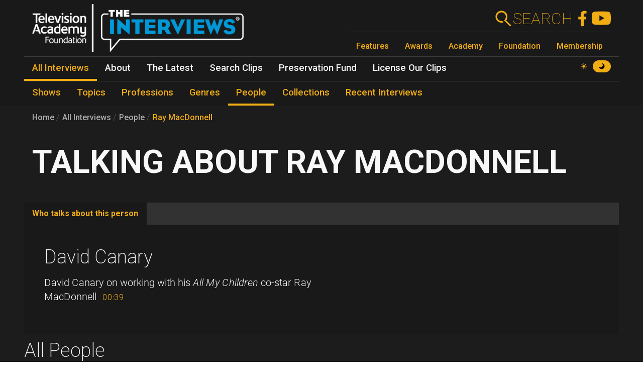

--- FILE ---
content_type: text/html; charset=UTF-8
request_url: https://interviews.televisionacademy.com/people/ray-macdonnell
body_size: 9189
content:
<!DOCTYPE html>
<html lang="en" dir="ltr" prefix="og: https://ogp.me/ns#">
<head>
    <meta charset="utf-8" />
<link rel="canonical" href="https://interviews.televisionacademy.com/people/ray-macdonnell" />
<link rel="icon" href="/favicon.ico" />
<link rel="mask-icon" href="/favicon.svg" color="#F1AD14" />
<link rel="icon" sizes="96x96" href="/favicon-96x96.png" />
<link rel="apple-touch-icon" sizes="180x180" href="/apple-touch-icon.png" />
<meta property="og:type" content="webpage" />
<meta property="og:url" content="https://interviews.televisionacademy.com/people/ray-macdonnell" />
<meta property="og:title" content="Ray MacDonnell" />
<meta property="og:image" content="https://interviews.televisionacademy.com/download?inline" />
<meta name="Generator" content="Drupal 10 (https://www.drupal.org)" />
<meta name="MobileOptimized" content="width" />
<meta name="HandheldFriendly" content="true" />
<meta name="viewport" content="width=device-width, initial-scale=1, shrink-to-fit=no" />
<meta http-equiv="x-ua-compatible" content="ie=edge" />
<script type="application/ld+json">{
    "@context": "https://schema.org",
    "@type": "BreadcrumbList",
    "itemListElement": [
        {
            "@type": "ListItem",
            "position": 1,
            "name": "Home",
            "item": "https://interviews.televisionacademy.com/"
        },
        {
            "@type": "ListItem",
            "position": 2,
            "name": "People",
            "item": "https://interviews.televisionacademy.com/people"
        },
        {
            "@type": "ListItem",
            "position": 3,
            "name": "Ray MacDonnell"
        }
    ]
}</script>
<script type="speculationrules">{"prerender":[{"where":{"selector_matches":"a"}}]}</script>
<link rel="alternate" hreflang="en" href="https://interviews.televisionacademy.com/people/ray-macdonnell" />

        <title>Ray MacDonnell | Television Academy Interviews</title>
        <link rel="stylesheet" media="all" href="/files/css/css_lHrmQq5f8jCiUO-lNvwKFXPSpnBgZzbQe-0I0FzZfgE.css?delta=0&amp;language=en&amp;theme=fp_theme&amp;include=eJxFjVEKxCAMBS_k6pEk1lRdUhOSCG1Pv2Vh2c83M_A2VkxVlwBFeMMZ9oFUc1NekpDwwOmxs46bpwNlh2Jhl7zReExyZvpu70-aGnEBeplfNGYLAgpNQbr9Lv4krimr0LCONdhljkcqYPgBLbc44w" />
<link rel="stylesheet" media="all" href="/files/css/css_704cImQrOUGpGnYmNCTC_3aTmVNu0QxoI7FeY8jFydc.css?delta=1&amp;language=en&amp;theme=fp_theme&amp;include=eJxFjVEKxCAMBS_k6pEk1lRdUhOSCG1Pv2Vh2c83M_A2VkxVlwBFeMMZ9oFUc1NekpDwwOmxs46bpwNlh2Jhl7zReExyZvpu70-aGnEBeplfNGYLAgpNQbr9Lv4krimr0LCONdhljkcqYPgBLbc44w" />
<link rel="stylesheet" media="print" href="/files/css/css_RsN5abm2Nxh7YszjeYY5vTzmd5ohjrLaTV-YeBsdDIA.css?delta=2&amp;language=en&amp;theme=fp_theme&amp;include=eJxFjVEKxCAMBS_k6pEk1lRdUhOSCG1Pv2Vh2c83M_A2VkxVlwBFeMMZ9oFUc1NekpDwwOmxs46bpwNlh2Jhl7zReExyZvpu70-aGnEBeplfNGYLAgpNQbr9Lv4krimr0LCONdhljkcqYPgBLbc44w" />
<link rel="stylesheet" media="all" href="/files/css/css_Y68oGWCHGngMzZCO0_AO4uvD-9c33h4ay9py9LNjwT4.css?delta=3&amp;language=en&amp;theme=fp_theme&amp;include=eJxFjVEKxCAMBS_k6pEk1lRdUhOSCG1Pv2Vh2c83M_A2VkxVlwBFeMMZ9oFUc1NekpDwwOmxs46bpwNlh2Jhl7zReExyZvpu70-aGnEBeplfNGYLAgpNQbr9Lv4krimr0LCONdhljkcqYPgBLbc44w" />

            <script type="application/json" data-drupal-selector="drupal-settings-json">{"path":{"baseUrl":"\/","pathPrefix":"","currentPath":"node\/8613","currentPathIsAdmin":false,"isFront":false,"currentLanguage":"en"},"pluralDelimiter":"\u0003","suppressDeprecationErrors":true,"gtag":{"tagId":"UA-1667400-6","consentMode":false,"otherIds":["G-LRWMB9FXZQ",""],"events":[],"additionalConfigInfo":[]},"ajaxPageState":{"libraries":"[base64]","theme":"fp_theme","theme_token":null},"ajaxTrustedUrl":[],"all_content_block":{"id":"all_content_block--person","type":"person"},"field_group":{"tabs":{"mode":"default","context":"view","settings":{"classes":"","show_empty_fields":false,"id":"","label_as_html":false,"direction":"horizontal","width_breakpoint":540}},"tab":{"mode":"default","context":"view","settings":{"classes":"","show_empty_fields":false,"id":"who-talks-about","label_as_html":false,"formatter":"closed","description":""}}},"widthBreakpoint":540,"videoPlayer":{"firstVideoId":"K7xsJaIU61s","startSeconds":901,"clipId":"65245"},"preferences":[],"toggle_hotkey_enabled":0,"user":{"uid":0,"permissionsHash":"895095a7b2c621a9b1f2d69b89cecfad2047147f2372cbae110e7055c0dab08e"}}</script>
<script src="/files/js/js_iK2n3PEMJFrOoDsbx9-Dl9barbLYzVuKiWvX6Easu7w.js?scope=header&amp;delta=0&amp;language=en&amp;theme=fp_theme&amp;include=eJx1jVEOwjAMQy801iNFaZdlYaapuoIYpyf8ISR-LNtPllcTLKTd7y0J5CZ1zJt3e3kdDBqcj2ltVGBBEgNUgoSnDC_7F_u_etgiTg18Sv_UY4ufpPDMuBzjhFWd1F0hMdWkIb955is_31DQQ_Q"></script>
<script src="/modules/composer/google_tag/js/gtag.js?t7brw7"></script>

                <script type="speculationrules">
                    {
                      "prerender": [
                        {
                          "where": {
                            "selector_matches": "a"
                          }
                        }
                      ]
                    }
                </script>
                <script async src="https://siteimproveanalytics.com/js/siteanalyze_6231350.js"></script>
</head>
<body data-theme="dark" class="layout-no-sidebars page-node-8613 path-node person">
<a href="#main" class="visually-hidden focusable skip-link">
    Skip to main content
</a>

  <div class="dialog-off-canvas-main-canvas" data-off-canvas-main-canvas>
    


    <header id="header" role="banner" aria-label="Site header">
                    <nav class="navbar" id="navbar-main" >
                      <a href="/" title="Home" rel="home" class="navbar-brand">
        <img src="/themes/custom/fp_theme/img/logo_dark.png" data-show-theme="dark" alt="Home" />
        <img src="/themes/custom/fp_theme/img/logo_light.png" data-show-theme="light" alt="Home" />
    </a>



                <div class="menu-accessories">
                    <a id="search-box" href="/search"><form action="/search"><label for="search">Search</label><input class="form-text form-control" id="search" type="search" name="search"><button type="submit"><svg xmlns="http://www.w3.org/2000/svg" viewBox="0 0 48 48">
    <path class="cls-1" d="M31.21,28.38l.28-.38.42-.62.38-.5.42-.74c.06-.12.11-.24.16-.36.16-.32.3-.62.44-.94h0a14.45,14.45,0,0,0,.94-3.78h0a7.69,7.69,0,0,0,0-1,3.23,3.23,0,0,0,0-.44V17.38a.87.87,0,0,0-.1-.54A4,4,0,0,1,34,16c-.06-.28-.1-.38-.14-.58a7.36,7.36,0,0,0-.22-.74c-.08-.24-.16-.46-.26-.7s-.14-.38-.22-.56-.3-.66-.46-1a1.47,1.47,0,0,0-.14-.28,15,15,0,0,0-2.66-3.52h0a15,15,0,1,0-10.6,25.6h1a15.25,15.25,0,0,0,3.9-.78A4,4,0,0,0,20,30.28h-.68a11,11,0,1,1,9.14-17.1l.12.18a11,11,0,0,1,.9,1.74v.14a13.87,13.87,0,0,1,.58,2h0a11.26,11.26,0,0,1-.54,6v.2a9.77,9.77,0,0,1-.8,1.54c0,.14-.12.26-.2.38a11.07,11.07,0,0,1-1.4,1.72L25.67,28.5,40.89,43.72l2.84-2.84Z"></path>
</svg></button></form></a>
                    <a href="https://www.facebook.com/FoundationInterviews"><svg version="1.1" xmlns="http://www.w3.org/2000/svg" x="0px" y="0px" viewBox="0 4 40 40">
    <path d="M27.8,25.6l0.9-5.6h-5.3v-3.9c0-1.6,0.6-2.8,3-2.8h2.6V8.2c-1.4-0.2-3-0.4-4.4-0.4c-4.6,0-7.8,2.8-7.8,7.8V20 h-5v5.6h5v14.1c1.1,0.2,2.2,0.3,3.3,0.3c1.1,0,2.2-0.1,3.3-0.3V25.6H27.8z"/>
</svg>
</a>
                    <a href="https://www.youtube.com/user/TVLEGENDS"><svg xmlns="http://www.w3.org/2000/svg" width="16" height="16" fill="#fff" viewBox="0 0 16 16">
    <path fill="#000" d="M8.051 1.999h.089c.822.003 4.987.033 6.11.335a2.01 2.01 0 0 1 1.415 1.42c.101.38.172.883.22 1.402l.01.104.022.26.008.104c.065.914.073 1.77.074 1.957v.075c-.001.194-.01 1.108-.082 2.06l-.008.105-.009.104c-.05.572-.124 1.14-.235 1.558a2.007 2.007 0 0 1-1.415 1.42c-1.16.312-5.569.334-6.18.335h-.142c-.309 0-1.587-.006-2.927-.052l-.17-.006-.087-.004-.171-.007-.171-.007c-1.11-.049-2.167-.128-2.654-.26a2.007 2.007 0 0 1-1.415-1.419c-.111-.417-.185-.986-.235-1.558L.09 9.82l-.008-.104A31.4 31.4 0 0 1 0 7.68v-.123c.002-.215.01-.958.064-1.778l.007-.103.003-.052.008-.104.022-.26.01-.104c.048-.519.119-1.023.22-1.402a2.007 2.007 0 0 1 1.415-1.42c.487-.13 1.544-.21 2.654-.26l.17-.007.172-.006.086-.003.171-.007A99.788 99.788 0 0 1 7.858 2h.193zM6.4 5.209v4.818l4.157-2.408L6.4 5.209z"/>
</svg></a>
                    <button class="navbar-toggler toggler" type="button" aria-expanded="false" aria-label="Toggle navigation">
                        <span class="open-menu"><svg xmlns="http://www.w3.org/2000/svg" viewBox="0 0 48 48">
    <path d="M38,30a4,4,0,0,1,4,4H6V30Zm-6-8v4H6V22Zm10-8a4,4,0,0,1-4,4H6V14Z"></path>
</svg></span><span class="close-menu"><svg xmlns="http://www.w3.org/2000/svg" viewBox="0 0 48 48">
    <path d="M11.42,8.58,24,21.18a4,4,0,0,1,0,5.64h0L11.42,39.42,8.58,36.58,21.18,24,8.58,11.42ZM28.24,25.42l2.84,2.82,8.34,8.34-2.84,2.84-8.34-8.34L28,30.82a4,4,0,0,1,.24-5.4ZM36.58,8.58l2.84,2.84-8.34,8.34-2.84,2.82a4,4,0,0,1,0-5.66h0Z"></path>
</svg></span>
                    </button>
                </div>
                
              <ul class="menu--emmys clearfix nav">
                    <li class="nav-item">
                <a href="https://www.televisionacademy.com/features" class="nav-link nav-link-https--wwwtelevisionacademycom-features">Features</a>
              </li>
                <li class="nav-item">
                <a href="https://www.televisionacademy.com/awards" class="nav-link nav-link-https--wwwtelevisionacademycom-awards">Awards</a>
              </li>
                <li class="nav-item">
                <a href="https://www.televisionacademy.com/academy" class="nav-link nav-link-https--wwwtelevisionacademycom-academy">Academy</a>
              </li>
                <li class="nav-item">
                <a href="https://www.televisionacademy.com/foundation" class="nav-link nav-link-https--wwwtelevisionacademycom-foundation">Foundation</a>
              </li>
                <li class="nav-item">
                <a href="https://www.televisionacademy.com/members" class="nav-link nav-link-https--wwwtelevisionacademycom-members">Membership</a>
              </li>
        </ul>
  


                <div id="theme-switcher-wrapper">
    <span data-theme="light">
        <svg viewBox="0 0 17 17" xmlns="http://www.w3.org/2000/svg" xml:space="preserve">
            <path d="M9.35,13.94L9.35,17L7.65,17L7.65,13.94C8.203,14.025 8.797,14.025 9.35,13.94ZM9.35,3.06L9.35,0L7.65,0L7.65,3.06C8.203,2.975 8.797,2.975 9.35,3.06ZM3.06,7.65L0,7.65L0,9.35L3.06,9.35C2.975,8.797 2.975,8.203 3.06,7.65ZM13.94,9.35L17,9.35L17,7.65L13.94,7.65C14.025,8.203 14.025,8.797 13.94,9.35ZM12.963,11.773C12.793,11.985 12.623,12.24 12.41,12.41C12.198,12.58 11.985,12.793 11.773,12.963L12.708,13.898C13.387,14.578 14.45,14.578 15.13,13.898L12.963,11.73L12.963,11.773ZM4.59,4.59C4.802,4.378 5.015,4.207 5.228,4.037L4.293,3.103C3.612,2.422 2.55,2.422 1.87,3.103L4.037,5.27C4.207,5.057 4.378,4.802 4.59,4.633L4.59,4.59ZM4.037,11.773L3.103,12.708C2.422,13.387 2.422,14.45 3.103,15.13L5.27,12.963C5.057,12.793 4.802,12.623 4.633,12.41C4.463,12.198 4.25,11.985 4.08,11.773L4.037,11.773ZM12.963,5.228L13.898,4.293C14.578,3.612 14.578,2.55 13.898,1.87L11.73,4.037C11.943,4.207 12.198,4.378 12.368,4.59C12.538,4.802 12.75,5.015 12.92,5.228L12.963,5.228ZM11.22,11.22C9.733,12.708 7.31,12.708 5.823,11.22C4.335,9.733 4.335,7.31 5.823,5.823C7.31,4.335 9.733,4.335 11.22,5.823C12.708,7.31 12.708,9.733 11.22,11.22Z"/>
        </svg>
    </span>
    <span data-theme="dark">
        <svg viewBox="0 0 16 16" xmlns="http://www.w3.org/2000/svg"  xml:space="preserve">
            <path d="M9.114,0.869C10.264,2.135 10.865,3.907 10.539,5.815C10.131,8.205 8.205,10.131 5.814,10.539C3.907,10.865 2.135,10.264 0.869,9.114C0.49,8.77 -0.118,9.13 0.02,9.623C0.975,13.027 4.18,15.487 7.933,15.29C11.859,15.083 15.083,11.859 15.289,7.933C15.487,4.181 13.026,0.975 9.623,0.02C9.13,-0.118 8.77,0.49 9.114,0.869"/>
        </svg>
    </span>
</div>            </nav>
            

        <ul class="menu--main clearfix nav" role="menubar">
                                    <li class="nav-item menu-item--collapsed active" role="none">
                                                                    <a href="/interviews" class="nav-link active nav-link--interviews" role="menuitem" data-drupal-link-system-path="node/20704">All Interviews</a>
                            </li>
                                <li class="nav-item menu-item--collapsed" role="none">
                                                                    <a href="/about" class="nav-link nav-link--about" role="menuitem" data-drupal-link-system-path="node/19495">About</a>
                            </li>
                                <li class="nav-item menu-item--collapsed" role="none">
                                                                    <a href="/news" class="nav-link nav-link--news" role="menuitem" data-drupal-link-system-path="node/20716">The Latest</a>
                            </li>
                                <li class="nav-item" role="none">
                                                                    <a href="/search-clips" class="nav-link nav-link--search-clips" role="menuitem" data-drupal-link-system-path="search-clips">Search Clips</a>
                            </li>
                                <li class="nav-item" role="none">
                                                                    <a href="/preservation-fund" class="nav-link nav-link--preservation-fund" role="menuitem" data-drupal-link-system-path="node/19498">Preservation Fund</a>
                            </li>
                                <li class="nav-item" role="none">
                                                                    <a href="/license-our-clips" class="nav-link nav-link--license-our-clips" role="menuitem" data-drupal-link-system-path="node/31375">License Our Clips</a>
                            </li>
            </ul>
        


            <div class="level--2">

        <ul class="menu--main clearfix nav" role="menubar">
                                    <li class="nav-item" role="none">
                                                                    <a href="/shows" class="nav-link nav-link--shows" role="menuitem" data-drupal-link-system-path="node/20703">Shows</a>
                            </li>
                                <li class="nav-item" role="none">
                                                                    <a href="/topics" class="nav-link nav-link--topics" role="menuitem" data-drupal-link-system-path="node/20705">Topics</a>
                            </li>
                                <li class="nav-item" role="none">
                                                                    <a href="/professions" class="nav-link nav-link--professions" role="menuitem" data-drupal-link-system-path="node/20706">Professions</a>
                            </li>
                                <li class="nav-item" role="none">
                                                                    <a href="/genres" class="nav-link nav-link--genres" role="menuitem" data-drupal-link-system-path="node/20707">Genres</a>
                            </li>
                                <li class="nav-item active" role="none">
                                                                    <a href="/people" class="nav-link active nav-link--people" role="menuitem" data-drupal-link-system-path="node/20708">People</a>
                            </li>
                                <li class="nav-item" role="none">
                                                                    <a href="/collections" class="nav-link nav-link--collections" role="menuitem" data-drupal-link-system-path="node/20709">Collections</a>
                            </li>
                                <li class="nav-item" role="none">
                                                                    <a href="/recent-interviews" class="nav-link nav-link--recent-interviews" role="menuitem" data-drupal-link-system-path="node/20720">Recent Interviews</a>
                            </li>
            </ul>
        

</div>
            </header>

          <div id="content_top" class="container">
                  
    <nav role="navigation" aria-label="breadcrumb">
        <ol class="breadcrumb">
                                                <li class="breadcrumb-item">
                        <a href="/">Home</a>
                    </li>
                                                                <li class="breadcrumb-item">
                        <a href="/interviews">All Interviews</a>
                    </li>
                                                                <li class="breadcrumb-item">
                        <a href="/people">People</a>
                    </li>
                                                                <li class="breadcrumb-item">
                        <a href="/people/ray-macdonnell">Ray MacDonnell</a>
                    </li>
                                    </ol>
    </nav>

        <span class="title-wrapper"><span><h1>Ray MacDonnell</h1></span></span>



      </div>
    
    
            <div id="main-wrapper" class="container">
            <main class="col order-first" id="main" role="main">
                  <div data-drupal-messages-fallback class="hidden"></div>
        
<article class="node node--type-person node--view-mode-full clearfix">
  
  <div id="video_player"></div><div id="clip_description"></div><div class="field-group-tabs-wrapper"><div data-horizontal-tabs class="horizontal-tabs clearfix">
  <ul data-horizontal-tabs-list class="horizontal-tabs-list visually-hidden"></ul>
  <div data-horizontal-tabs-panes><input class="horizontal-tabs-active-tab form-control" type="hidden" />
<details id="who-talks-about" class="js-form-wrapper form-wrapper"><summary role="button" aria-controls="who-talks-about" aria-expanded="false">Who talks about this person</summary><div class="details-wrapper">
    <div class="field--type-entity-reference field--name-field-clips-that-reference clips-of-type">
    <div class="field__items">
                    <h2><a href="/interviews/david-canary">David Canary</a></h2>
            <div class="clip-references">
                                    <div class="clip-reference">  <div id="¶-65245" class="¶--type-clip ¶--view-mode-full paragraph paragraph--type--clip paragraph--view-mode--full" data-youtube-id="K7xsJaIU61s" data-start="901" data-stop="940" data-part-number="4" data-clip-type="person">
    
          <div class="field--type-text-long field--name-field-clip-description">
        <div class="field__items">
                    <div class="field__item"><p>David Canary on working with his <i>All My Children</i> co-star Ray MacDonnell</p>
</div>
            </div>
</div><div class="field--type-field-clip field--name-field-clip">
    <div class="field__items">
          <div class="field__item"><span class='clip-length'>00:39</span></div>
      </div>
</div>
      </div>
</div>
                            </div>
            </div>
</div></div>
</details>
</div>
</div>
</div>
</article>

            <h2>All People</h2>
        <div id="all_content_block--person" data-loaded="false" class="alphabetical-block">Loading Persons...</div>



                            </main>
        </div>
    
    
    <footer class="site-footer">
                    <div class="container">
                          <div class="field--type-text-long field--name-field-html text-formatted">
    <div class="field__items">
          <div class="field__item"><div id="emmys-footer"><div class="menu-row"><span class="menu-row__title">Television Academy</span> <a class="menu-row__link" href="https://www.televisionacademy.com/academy">Academy</a> <a class="menu-row__link" href="https://www.televisionacademy.com/foundation">Foundation</a> <a class="menu-row__link" href="https://www.televisionacademy.com/members">Membership</a> <a class="menu-row__link" href="https://www.televisionacademy.com/careers">Careers</a></div><div class="menu-row"><span class="menu-row__title">Contact</span> <a class="menu-row__link" href="https://www.televisionacademy.com/contact">Contact Us</a> <a class="menu-row__link" href="https://www.televisionacademy.com/faq">Frequently Asked Questions</a></div><div class="menu-row"><span class="menu-row__title">Press</span> <a class="menu-row__link" href="https://www.televisionacademy.com/press">Press Portal</a></div><div class="menu-row"><span class="menu-row__title">Policies</span> <a class="menu-row__link" href="https://www.televisionacademy.com/privacy-policy">Privacy Policy</a> <a class="menu-row__link" href="https://www.televisionacademy.com/sites/default/files/Downloads/emmy-copyright-trademark-policy-150115.pdf">Trademark Policy</a> <a class="menu-row__link" href="https://www.televisionacademy.com/user-agreement">User Agreement</a> <a class="menu-row__link" href="https://www.televisionacademy.com/site-submission-rules">Site Submission Rules</a> <a class="menu-row__link" href="https://www.televisionacademy.com/conduct">Code of Conduct</a></div></div></div>
      </div>
</div>


                <ul id="emmys-social">
                    <li><a href="https://www.facebook.com/televisionacad"><svg version="1.1" xmlns="http://www.w3.org/2000/svg" x="0px" y="0px" viewBox="0 4 40 40">
    <path d="M27.8,25.6l0.9-5.6h-5.3v-3.9c0-1.6,0.6-2.8,3-2.8h2.6V8.2c-1.4-0.2-3-0.4-4.4-0.4c-4.6,0-7.8,2.8-7.8,7.8V20 h-5v5.6h5v14.1c1.1,0.2,2.2,0.3,3.3,0.3c1.1,0,2.2-0.1,3.3-0.3V25.6H27.8z"/>
</svg>
</a></li>
                    <li><a href="https://instagram.com/televisionacad"><svg width="42px" height="42px" viewBox="0 0 1024 1024" xmlns="http://www.w3.org/2000/svg" class="icon">
    <path d="M512 306.9c-113.5 0-205.1 91.6-205.1 205.1S398.5 717.1 512 717.1 717.1 625.5 717.1 512 625.5 306.9 512 306.9zm0 338.4c-73.4 0-133.3-59.9-133.3-133.3S438.6 378.7 512 378.7 645.3 438.6 645.3 512 585.4 645.3 512 645.3zm213.5-394.6c-26.5 0-47.9 21.4-47.9 47.9s21.4 47.9 47.9 47.9 47.9-21.3 47.9-47.9a47.84 47.84 0 0 0-47.9-47.9zM911.8 512c0-55.2.5-109.9-2.6-165-3.1-64-17.7-120.8-64.5-167.6-46.9-46.9-103.6-61.4-167.6-64.5-55.2-3.1-109.9-2.6-165-2.6-55.2 0-109.9-.5-165 2.6-64 3.1-120.8 17.7-167.6 64.5C132.6 226.3 118.1 283 115 347c-3.1 55.2-2.6 109.9-2.6 165s-.5 109.9 2.6 165c3.1 64 17.7 120.8 64.5 167.6 46.9 46.9 103.6 61.4 167.6 64.5 55.2 3.1 109.9 2.6 165 2.6 55.2 0 109.9.5 165-2.6 64-3.1 120.8-17.7 167.6-64.5 46.9-46.9 61.4-103.6 64.5-167.6 3.2-55.1 2.6-109.8 2.6-165zm-88 235.8c-7.3 18.2-16.1 31.8-30.2 45.8-14.1 14.1-27.6 22.9-45.8 30.2C695.2 844.7 570.3 840 512 840c-58.3 0-183.3 4.7-235.9-16.1-18.2-7.3-31.8-16.1-45.8-30.2-14.1-14.1-22.9-27.6-30.2-45.8C179.3 695.2 184 570.3 184 512c0-58.3-4.7-183.3 16.1-235.9 7.3-18.2 16.1-31.8 30.2-45.8s27.6-22.9 45.8-30.2C328.7 179.3 453.7 184 512 184s183.3-4.7 235.9 16.1c18.2 7.3 31.8 16.1 45.8 30.2 14.1 14.1 22.9 27.6 30.2 45.8C844.7 328.7 840 453.7 840 512c0 58.3 4.7 183.2-16.2 235.8z"></path>
</svg></a></li>
                    <li><a href="https://www.threads.net/@televisionacad"><svg  viewBox="0 0 192 192" xmlns="http://www.w3.org/2000/svg"><path  d="M141.537 88.9883C140.71 88.5919 139.87 88.2104 139.019 87.8451C137.537 60.5382 122.616 44.905 97.5619 44.745C97.4484 44.7443 97.3355 44.7443 97.222 44.7443C82.2364 44.7443 69.7731 51.1409 62.102 62.7807L75.881 72.2328C81.6116 63.5383 90.6052 61.6848 97.2286 61.6848C97.3051 61.6848 97.3819 61.6848 97.4576 61.6855C105.707 61.7381 111.932 64.1366 115.961 68.814C118.893 72.2193 120.854 76.925 121.825 82.8638C114.511 81.6207 106.601 81.2385 98.145 81.7233C74.3247 83.0954 59.0111 96.9879 60.0396 116.292C60.5615 126.084 65.4397 134.508 73.775 140.011C80.8224 144.663 89.899 146.938 99.3323 146.423C111.79 145.74 121.563 140.987 128.381 132.296C133.559 125.696 136.834 117.143 138.28 106.366C144.217 109.949 148.617 114.664 151.047 120.332C155.179 129.967 155.42 145.8 142.501 158.708C131.182 170.016 117.576 174.908 97.0135 175.059C74.2042 174.89 56.9538 167.575 45.7381 153.317C35.2355 139.966 29.8077 120.682 29.6052 96C29.8077 71.3178 35.2355 52.0336 45.7381 38.6827C56.9538 24.4249 74.2039 17.11 97.0132 16.9405C119.988 17.1113 137.539 24.4614 149.184 38.788C154.894 45.8136 159.199 54.6488 162.037 64.9503L178.184 60.6422C174.744 47.9622 169.331 37.0357 161.965 27.974C147.036 9.60668 125.202 0.195148 97.0695 0H96.9569C68.8816 0.19447 47.2921 9.6418 32.7883 28.0793C19.8819 44.4864 13.2244 67.3157 13.0007 95.9325L13 96L13.0007 96.0675C13.2244 124.684 19.8819 147.514 32.7883 163.921C47.2921 182.358 68.8816 191.806 96.9569 192H97.0695C122.03 191.827 139.624 185.292 154.118 170.811C173.081 151.866 172.51 128.119 166.26 113.541C161.776 103.087 153.227 94.5962 141.537 88.9883ZM98.4405 129.507C88.0005 130.095 77.1544 125.409 76.6196 115.372C76.2232 107.93 81.9158 99.626 99.0812 98.6368C101.047 98.5234 102.976 98.468 104.871 98.468C111.106 98.468 116.939 99.0737 122.242 100.233C120.264 124.935 108.662 128.946 98.4405 129.507Z"></path></svg></a></li>
                    <li><a href="https://www.tiktok.com/@televisionacad"><svg xmlns="http://www.w3.org/2000/svg" viewBox="0 0 2859 3333" shape-rendering="geometricPrecision" text-rendering="geometricPrecision" image-rendering="optimizeQuality" fill-rule="evenodd" clip-rule="evenodd"><path d="M2081 0c55 473 319 755 778 785v532c-266 26-499-61-770-225v995c0 1264-1378 1659-1932 753-356-583-138-1606 1004-1647v561c-87 14-180 36-265 65-254 86-398 247-358 531 77 544 1075 705 992-358V1h551z"></path></svg></a></li>
                    <li><a href="http://www.youtube.com/user/PrimetimeEmmys"><svg xmlns="http://www.w3.org/2000/svg" width="16" height="16" fill="#fff" viewBox="0 0 16 16">
    <path fill="#000" d="M8.051 1.999h.089c.822.003 4.987.033 6.11.335a2.01 2.01 0 0 1 1.415 1.42c.101.38.172.883.22 1.402l.01.104.022.26.008.104c.065.914.073 1.77.074 1.957v.075c-.001.194-.01 1.108-.082 2.06l-.008.105-.009.104c-.05.572-.124 1.14-.235 1.558a2.007 2.007 0 0 1-1.415 1.42c-1.16.312-5.569.334-6.18.335h-.142c-.309 0-1.587-.006-2.927-.052l-.17-.006-.087-.004-.171-.007-.171-.007c-1.11-.049-2.167-.128-2.654-.26a2.007 2.007 0 0 1-1.415-1.419c-.111-.417-.185-.986-.235-1.558L.09 9.82l-.008-.104A31.4 31.4 0 0 1 0 7.68v-.123c.002-.215.01-.958.064-1.778l.007-.103.003-.052.008-.104.022-.26.01-.104c.048-.519.119-1.023.22-1.402a2.007 2.007 0 0 1 1.415-1.42c.487-.13 1.544-.21 2.654-.26l.17-.007.172-.006.086-.003.171-.007A99.788 99.788 0 0 1 7.858 2h.193zM6.4 5.209v4.818l4.157-2.408L6.4 5.209z"/>
</svg></a></li>
                    <li><a href="https://www.twitter.com/televisionacad"><svg width="1200" height="1227" viewBox="0 0 1200 1227" fill="none" xmlns="http://www.w3.org/2000/svg">
    <path d="M714.163 519.284L1160.89 0H1055.03L667.137 450.887L357.328 0H0L468.492 681.821L0 1226.37H105.866L515.491 750.218L842.672 1226.37H1200L714.137 519.284H714.163ZM569.165 687.828L521.697 619.934L144.011 79.6944H306.615L611.412 515.685L658.88 583.579L1055.08 1150.3H892.476L569.165 687.854V687.828Z" ></path>
</svg></a></li>
                </ul>
                <div id="emmys-colophon">Website content © Television Academy.
                    EMMY, EMMYS, and the Emmy Statuette are registered trademarks and/or copyrights Of ATAS and NATAS.
                    TELEVISION ACADEMY and ACADEMY OF TELEVISION ARTS & SCIENCES are registered trademarks of ATAS.</div>
            </div>
            </footer>


  </div>


<script src="/files/js/js_GVhDMD-hJTfa7qILgz9JsQP-AtznUK8ec-L5uUlm9Bc.js?scope=footer&amp;delta=0&amp;language=en&amp;theme=fp_theme&amp;include=eJx1jVEOwjAMQy801iNFaZdlYaapuoIYpyf8ISR-LNtPllcTLKTd7y0J5CZ1zJt3e3kdDBqcj2ltVGBBEgNUgoSnDC_7F_u_etgiTg18Sv_UY4ufpPDMuBzjhFWd1F0hMdWkIb955is_31DQQ_Q"></script>
<script src="//cdnjs.cloudflare.com/ajax/libs/popper.js/1.16.1/umd/popper.min.js"></script>
<script src="/files/js/js_fqCbcLnk-pHuTeWRWEE9ff2qrVHvKoxfxrH_yWXneEo.js?scope=footer&amp;delta=2&amp;language=en&amp;theme=fp_theme&amp;include=eJx1jVEOwjAMQy801iNFaZdlYaapuoIYpyf8ISR-LNtPllcTLKTd7y0J5CZ1zJt3e3kdDBqcj2ltVGBBEgNUgoSnDC_7F_u_etgiTg18Sv_UY4ufpPDMuBzjhFWd1F0hMdWkIb955is_31DQQ_Q"></script>

</body>
</html>
